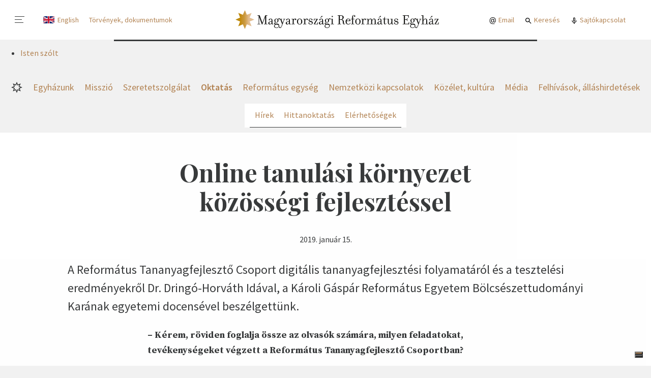

--- FILE ---
content_type: image/svg+xml
request_url: https://reformatus.hu/static/default/asset/img/ic/32/ic_instagram_black.svg
body_size: 3128
content:
<svg width="32" height="32" viewBox="0 0 32 32" fill="none" xmlns="http://www.w3.org/2000/svg">
<path fill-rule="evenodd" clip-rule="evenodd" d="M16 0C7.16344 0 0 7.16344 0 16C0 24.8366 7.16344 32 16 32C24.8366 32 32 24.8366 32 16C32 7.16344 24.8366 0 16 0ZM12.4822 7.51822C13.3924 7.4768 13.6833 7.46667 16.0008 7.46667H15.9981C18.3164 7.46667 18.6062 7.4768 19.5164 7.51822C20.4248 7.55982 21.0453 7.70365 21.5893 7.91467C22.1511 8.13245 22.6258 8.42401 23.1004 8.89868C23.5751 9.373 23.8667 9.84909 24.0853 10.4103C24.2951 10.9529 24.4391 11.573 24.4818 12.4815C24.5227 13.3917 24.5333 13.6826 24.5333 16.0001C24.5333 18.3176 24.5227 18.6078 24.4818 19.518C24.4391 20.4261 24.2951 21.0464 24.0853 21.5891C23.8667 22.1502 23.5751 22.6263 23.1004 23.1006C22.6263 23.5753 22.1509 23.8675 21.5898 24.0855C21.0469 24.2965 20.4261 24.4404 19.5176 24.482C18.6074 24.5234 18.3174 24.5335 15.9997 24.5335C13.6824 24.5335 13.3917 24.5234 12.4815 24.482C11.5732 24.4404 10.9529 24.2965 10.41 24.0855C9.84909 23.8675 9.373 23.5753 8.89886 23.1006C8.42437 22.6263 8.13281 22.1502 7.91467 21.5889C7.70382 21.0464 7.56 20.4263 7.51822 19.5178C7.47698 18.6076 7.46667 18.3176 7.46667 16.0001C7.46667 13.6826 7.47733 13.3915 7.51804 12.4813C7.55893 11.5732 7.70294 10.9529 7.91449 10.4102C8.13316 9.84909 8.42472 9.373 8.89939 8.89868C9.37371 8.42419 9.8498 8.13263 10.4111 7.91467C10.9536 7.70365 11.5737 7.55982 12.4822 7.51822ZM15.2301 9.00213C15.3788 9.0019 15.5387 9.00197 15.7112 9.00205L15.9956 9.00213C18.2741 9.00213 18.5441 9.01031 19.4438 9.0512C20.2759 9.08925 20.7274 9.22827 21.0282 9.34507C21.4264 9.49974 21.7104 9.68463 22.0088 9.9833C22.3075 10.282 22.4924 10.5664 22.6474 10.9646C22.7642 11.2651 22.9034 11.7167 22.9413 12.5487C22.9822 13.4482 22.9911 13.7184 22.9911 15.9958C22.9911 18.2732 22.9822 18.5434 22.9413 19.443C22.9033 20.275 22.7642 20.7265 22.6474 21.027C22.4928 21.4252 22.3075 21.7088 22.0088 22.0072C21.7102 22.3059 21.4266 22.4908 21.0282 22.6455C20.7278 22.7628 20.2759 22.9015 19.4438 22.9395C18.5443 22.9804 18.2741 22.9893 15.9956 22.9893C13.717 22.9893 13.447 22.9804 12.5474 22.9395C11.7154 22.9011 11.2638 22.7621 10.9629 22.6453C10.5646 22.4906 10.2802 22.3057 9.98152 22.0071C9.68285 21.7084 9.49796 21.4247 9.34294 21.0263C9.22614 20.7258 9.08693 20.2743 9.04907 19.4422C9.00818 18.5427 9 18.2725 9 15.9937C9 13.7149 9.00818 13.4461 9.04907 12.5465C9.08711 11.7145 9.22614 11.263 9.34294 10.9622C9.49761 10.5639 9.68285 10.2795 9.98152 9.98081C10.2802 9.68214 10.5646 9.49725 10.9629 9.34223C11.2637 9.22489 11.7154 9.08622 12.5474 9.048C13.3346 9.01244 13.6397 9.00178 15.2301 9V9.00213ZM19.5267 11.4427C19.5267 10.8772 19.9854 10.419 20.5507 10.419V10.4187C21.116 10.4187 21.5747 10.8774 21.5747 11.4427C21.5747 12.008 21.116 12.4667 20.5507 12.4667C19.9854 12.4667 19.5267 12.008 19.5267 11.4427ZM15.9955 11.6155C13.5754 11.6156 11.6134 13.5777 11.6134 15.9978C11.6134 18.4179 13.5755 20.3791 15.9956 20.3791C18.4157 20.3791 20.3772 18.4179 20.3772 15.9978C20.3772 13.5776 18.4156 11.6155 15.9955 11.6155ZM18.6889 15.8445C18.6889 14.2734 17.4153 13 15.8445 13C14.2734 13 13 14.2734 13 15.8445C13 17.4153 14.2734 18.6889 15.8445 18.6889C17.4153 18.6889 18.6889 17.4153 18.6889 15.8445Z" fill="black"/>
</svg>


--- FILE ---
content_type: application/javascript
request_url: https://reformatus.hu/static/default/dist/module/responsive-image.js
body_size: 2340
content:
const ResponsiveImage=(()=>{const t="[data-ri]",e="[data-ri-img]",s="riSrc",i="riSrcset",n=document.querySelectorAll(t);return class{constructor(t){window.DEBUG&&console.log("CLIENT: ResponsiveImage init."),this.instances=[],this.addInstances(t||n)}_addNodesToInstances(t){return this.node=t,!!this.node&&(this.node.length||0===this.node.length?this.node=[].slice.call(this.node):this.node=[this.node],!!this.node.length&&(this.instances=this.instances.concat(this.node),this.node))}addInstances(t){return this._addNodesToInstances(t),this.setImages(this.node),this.node}setImages(t){for(let e of t)this.setResponsivity(e),this.setFocus(e),e.dataset.ri="1"}setResponsivity(t){let i,n=this,a=t.querySelector(e),o=new Image;a&&a.dataset[s]&&(this.processScrSet(a).forEach((function(e){t.offsetWidth>=e[1]&&(i=e[0])})),o.onload=function(){a.style.backgroundImage="url("+n.secureURL(i)+")"},o.src=n.secureURL(i))}setFocus(t){let s,i,n,a,o,r,c,d,h=this,l=t.querySelector(e),u=new Image;return!!l&&("original"===t.dataset.riRatio&&h.setOriginalRatio(l),s=t.clientWidth/t.clientHeight,!!(l.dataset.riSrc&&t.dataset.riFocusX&&t.dataset.riFocusY)&&(u.src=l.dataset.riSrc,void u.addEventListener("load",(function(){i=u.width/u.height,n=s<=i,n&&t.dataset.riFocusX?(a=t.clientHeight*i,r=a-t.clientWidth,c=a/2-a*parseFloat(t.dataset.riFocusX.replace(",",".")),d=50-c/r*100,d=d<0?0:d,d=100<d?100:d,l.style.backgroundPosition=d+"% 50%"):t.dataset.riFocusY&&(o=t.clientWidth/i,r=o-t.clientHeight,c=o/2-o*parseFloat(t.dataset.riFocusY.replace(",",".")),d=50-c/r*100,d=d<0?0:d,d=100<d?100:d,l.style.backgroundPosition="50% "+d+"%")}))))}event(){let t=this;t.watchResizeEnd((function(){t.setImages(t.instances)}))}watchResizeEnd(t,e){let s,i=e||400;window.addEventListener("resize",(function(){clearTimeout(s),s=setTimeout((function(){t()}),i)}))}secureURL(t){return[[/'/g,"%27"],[/,/g,"%2C"],[/ /g,"%20"],[/\(/g,"%28"],[/\)/g,"%29"],[/Ú/g,"%C3%9A"]].forEach((function(e){t.replace(e[0],e[1])})),t}processScrSet(t){let e=[];return e.push([t.dataset[s],0]),t.dataset[i]&&t.dataset[i].split(",").forEach((function(t){e.push(t.trim().replace(/\s+/g," ").split(" "))})),e.forEach((function(t,e){t[1]=Number(t[1].toString().toLowerCase().replace("w",""))})),e}setOriginalRatio(t){if(t.dataset.riSrc){let e=new Image;e.addEventListener("load",(function(){t.style.paddingBottom=Math.round(this.height/this.width*100)+"%"})),e.src=t.dataset.riSrc}}}})();export default ResponsiveImage;

--- FILE ---
content_type: image/svg+xml
request_url: https://reformatus.hu/static/default/asset/img/ic/24/mic.svg
body_size: 399
content:
<svg width="24" height="24" viewBox="0 0 24 24" fill="none" xmlns="http://www.w3.org/2000/svg">
<path d="M12 14C13.66 14 14.99 12.66 14.99 11L15 5C15 3.34 13.66 2 12 2C10.34 2 9 3.34 9 5V11C9 12.66 10.34 14 12 14ZM10.8 4.9C10.8 4.24 11.34 3.7 12 3.7C12.66 3.7 13.2 4.24 13.2 4.9L13.19 11.1C13.19 11.76 12.66 12.3 12 12.3C11.34 12.3 10.8 11.76 10.8 11.1V4.9ZM17.3 11C17.3 14 14.76 16.1 12 16.1C9.24 16.1 6.7 14 6.7 11H5C5 14.41 7.72 17.23 11 17.72V21H13V17.72C16.28 17.24 19 14.42 19 11H17.3Z" fill="black"/>
</svg>


--- FILE ---
content_type: application/javascript
request_url: https://reformatus.hu/static/default/dist/module/carusel-gallery.js
body_size: 5637
content:
const CaruselGallery=(()=>{const t={duration:500,denyWindowScroll:!0,allowCloseOnEsc:!0,allowArrowKeys:!0,openOnNodeClick:!1,caption:!0,modalAnimDuration:200,lightboxMode:!1,ignoreElementsWithoutRel:!0},e=".cg__list",i=".cg__media",s=".cg__img",o=".cg__imgbg",n=".cg__caption",l=".cg__prev",r=".cg__next",a=".cg__close",c="display",d="visible",h="cg_noscroll",g="cg__img--taller",m="cg__lightbox",p='<section class="cg"><div class="cg__dialog"><div class="cg__list"></div><a href="#" class="cg__prev"></a><a href="#" class="cg__next"></a><a href="#" class="cg__close"></a></div></section>',u='<figure class="cg__item"><div class="cg__media"><div class="cg__imgbg"></div><img class="cg__img" src="" alt=""></div><figcaption class="cg__caption"></figcaption></figure>';class y{constructor(e,i=t){if(window.DEBUG&&console.log("CLIENT: CaruselGallery init."),this.option=Object.assign({},t,i),this.body=document.querySelector("body"),this.eventListeners={resizeEnd:new CustomEvent("resizeend")},"[object NodeList]"===Object.prototype.toString.call(e)&&e.length){Object.entries(this.splitNodeGroups(e)).forEach(t=>{new y(this.getNodesListAsArray(t[1]),Object.assign({},i,{openOnNodeClick:!0}))})}"[object Array]"===Object.prototype.toString.call(e)&&e.length&&(this.list=e,this.option.openOnNodeClick&&this.setNodeEvents())}splitNodeGroups(t){let e={};return[].forEach.call(t,(t,i)=>{if(this.option.lightboxMode)console.log("Lightbox mode"),e[i]=[t];else if(t.getAttribute("rel")){let i=t.getAttribute("rel");e.hasOwnProperty(i)||(e[i]=[]),e[i].push(t)}else this.option.ignoreElementsWithoutRel||(e[i]=[t])}),e}setNodeEvents(){this.list.forEach(t=>{t.node.addEventListener("click",e=>{e.preventDefault(),this.open(this.list,t.id)})})}setImageRatio(t){return new Promise(e=>{let i=new Image;i.addEventListener("load",s=>{let o=t.parentNode.offsetHeight/t.parentNode.offsetWidth<i.height/i.width;o?t.parentNode.classList.add(g):t.parentNode.classList.remove(g),e(o)}),i.src=t.src})}generateModal(t,a){let c=document.createElement("div");c.innerHTML=p,this.modal=c.firstElementChild,this.prevBtn=this.modal.querySelector(l),this.nextBtn=this.modal.querySelector(r),this.list.length<=1&&(this.prevBtn.style.display="none",this.nextBtn.style.display="none"),this.option.lightboxMode&&this.modal.classList.add(m),this.cgList=this.modal.querySelector(e),this.list.forEach(t=>{let e=document.createElement("div");e.innerHTML=u;let l=e.firstElementChild,r=(l.querySelector(i),l.querySelector(o)),a=l.querySelector(s),c=l.querySelector(n);r.style.backgroundImage=`url('${t.src}')`,a.src=t.src,this.setImageRatio(a).then(t=>{}),t.caption&&this.option.caption?c.innerHTML=t.caption:c.parentNode.removeChild(c),this.cgList.appendChild(l)}),0<a&&this.goTo(a)}open(t=this.list,e=0){this.generateModal(t,e),this.body.appendChild(this.modal),this.event(),this.modal.classList.add(c),requestAnimationFrame(()=>{this.modal.classList.add(d)}),setTimeout(()=>{this.option.denyWindowScroll&&document.querySelector("html").classList.add(h)},this.option.modalAnimDuration)}close(){this.option.allowCloseOnEsc&&window.removeEventListener("keydown",this.eventListeners.keyEsc),this.option.allowArrowKeys&&window.removeEventListener("keydown",this.eventListeners.arrowKeys),this.option.denyWindowScroll&&document.querySelector("html").classList.remove(h),this.modal.classList.remove(d),setTimeout(()=>{this.modal.classList.remove(c),this.body.removeChild(this.modal)},this.option.modalAnimDuration)}event(){let t;this.modal.querySelector(a).addEventListener("click",this.eventListeners.closeClick=t=>{t.preventDefault(),this.close()}),this.option.allowCloseOnEsc&&window.addEventListener("keydown",this.eventListeners.keyEsc=t=>{let e=t.key||t.keyCode;"Escape"!==e&&"Esc"!==e&&27!==e||this.close()}),this.option.allowArrowKeys&&window.addEventListener("keydown",this.eventListeners.arrowKeys=t=>{let e=t.key||t.keyCode;"ArrowLeft"!==e&&37!==e||this.prev(),"ArrowRight"!==e&&39!==e||this.next()}),window.addEventListener("resize",()=>{clearTimeout(t),t=setTimeout(window.dispatchEvent(this.eventListeners.resizeEnd),400)}),window.addEventListener("resizeend",()=>{[].forEach.call(this.cgList.querySelectorAll(s),t=>{this.setImageRatio(t)})},!1),this.prevBtn.addEventListener("click",t=>{t.preventDefault(),this.prev()}),this.nextBtn.addEventListener("click",t=>{t.preventDefault(),this.next()})}goTo(t){if(0<t)for(let e=0;e<t;e++)this.cgList.appendChild(this.cgList.firstElementChild)}prev(){if(this.list.length<=1)return;let t=this.cgList.firstElementChild,e=this.cgList.lastElementChild;this.cgList.insertBefore(e,t);let i=t.getBoundingClientRect().left-e.getBoundingClientRect().left;e.style.marginLeft=`-${i}px`,window.requestAnimationFrame(()=>{e.style.transition=`margin-left ${this.option.duration}ms`,e.style.marginLeft="0",setTimeout(()=>{e.style.transition="none"},this.option.duration)})}next(){if(this.list.length<=1)return;let t=this.cgList.firstElementChild,e=this.cgList.firstElementChild.nextElementSibling.getBoundingClientRect().left-t.getBoundingClientRect().left;t.style.transition=`margin-left ${this.option.duration}ms`,t.style.marginLeft=`-${e}px`,setTimeout(()=>{t.style.opacity="0",this.cgList.appendChild(this.cgList.firstElementChild),t.style.transition=`opacity ${this.option.duration}ms`,t.style.marginLeft="",window.requestAnimationFrame(()=>{t.style.opacity="1",setTimeout(()=>{t.style.transition="none"},this.option.duration)})},this.option.duration)}getNodesListAsArray(t){let e=[];return[].forEach.call(t,(t,i)=>{let s={id:i,node:t};t.dataset.cgSrc?s.src=t.dataset.cgSrc:t.src&&(s.src=t.src),t.dataset.cgCaption&&(s.caption=t.dataset.cgCaption),t.getAttribute("rel")&&(s.rel=t.getAttribute("rel")),e.push(s)}),e}}return y})();export default CaruselGallery;

--- FILE ---
content_type: application/javascript
request_url: https://reformatus.hu/static/default/dist/module/google-maps.js
body_size: 3842
content:
import Ajax from"../utility/ajax.js";import getScript from"../utility/get-script.js";import deepmerge from"../utility/deepmerge.js";const GoogleMaps=(()=>{const e={map:{center:{lat:47.14,lng:19.5},zoom:3,scrollwheel:!1,zoomControl:!0,disableDefaultUI:!0},marker:{position:null,map:null,optimized:!1},style:null,showOneInfoWindow:!0,autoZoom:!0};return class{constructor(t,o,i={}){window.DEBUG&&console.log("CLIENT: GoogleMaps init."),this.mapNode=t,this.apiKey=o,this.option=deepmerge({},deepmerge(e,i)),this.promise=[],this.markers=[],this.infoWindows=[],this.init().then(this.setMap.bind(this)).then(this.setStyle.bind(this))}ready(){return new Promise(e=>{Promise.all([this.promise.init,this.promise.setMap]).then(()=>e())})}init(){return this.promise.init=new Promise((e,t)=>{this.apiKey||t("Client: There is no API key added.");let o="https://maps.googleapis.com/maps/api/js?key="+this.apiKey;getScript(o,"google-maps-api").then(()=>{e()}).catch(e=>{console.log("Client: Request timeout"),t()})})}setMap(){let e=this;return this.promise.setMap=new Promise(t=>{e.map=new google.maps.Map(this.mapNode,this.option.map),e.bounds=new google.maps.LatLngBounds,t()}),this.promise.setMap}setStyle(e=this.option.style){return new Promise(t=>{e||t(),new Promise(t=>{e instanceof Array&&t(e),"[object String]"===Object.prototype.toString.call(e)&&Ajax.get(e,{}).then(e=>{t(JSON.parse(e))})}).then(e=>{let t=new google.maps.StyledMapType(e,{name:"Custom Style"});this.map.mapTypes.set("custom_style",t),this.map.setMapTypeId("custom_style")})})}addMarker(){let t;if(0===arguments.length)return!1;"lat"in arguments[0]&&"lng"in arguments[0]&&(t=Object.assign({},e.marker),t.position=arguments[0]),"position"in arguments[0]&&"object"==typeof arguments[0].position&&(t=Object.assign({},e.marker,arguments[0])),t.map=this.map,(t.icon||0).url&&this.setIconParameters(t.icon);let o=new google.maps.Marker(t);return this.markers.push(o),this.bounds.extend(o.getPosition()),o}setIconParameters(e){"scaledSize"in e&&"[object Array]"===Object.prototype.toString.call(e.scaledSize)&&(e.scaledSize=new google.maps.Size(...e.scaledSize)),"size"in e&&"[object Array]"===Object.prototype.toString.call(e.size)&&(e.size=new google.maps.Size(...e.size)),"origin"in e&&"[object Array]"===Object.prototype.toString.call(e.origin)&&(e.origin=new google.maps.Point(...e.origin)),"anchor"in e&&"[object Array]"===Object.prototype.toString.call(e.anchor)&&(e.anchor=new google.maps.Point(...e.anchor))}addMarkerWithTimeout(e,t=200){window.setTimeout(()=>{this.addMarker(e)},t)}drop(e=this.markers,t=200){this.clearMarkers();for(let o=0;o<e.length;o++)this.addMarkerWithTimeout(e[o],o*t)}showMarker(e){e.setMap(this.map)}clearMarker(e){e.setMap(null)}setMapOnAll(e=this.map,t=this.markers){for(let o=0;o<t.length;o++)t[o].setMap(e)}clearMarkers(e=this.markers){this.setMapOnAll(null,e)}showMarkers(e=this.markers){this.setMapOnAll(this.map,e)}deleteMarkers(){this.clearMarkers(),this.markers=[]}placeMarker(){this.map.addListener("click",(function(e){this.addMarker(e.latLng)}))}addInfoWindow(e){let t=new google.maps.InfoWindow({content:e});return this.infoWindows.push(t),t}openInfoWindow(e,t){e.open(this.map,t)}closeInfoWindow(e){e.close()}closeAllInfoWindows(){[].forEach.call(this.infoWindows,e=>e.close())}geocode(e){return this.promise.geocode=new Promise(t=>{(new google.maps.Geocoder).geocode({address:e},(function(e,o){"OK"===o?t(e[0].geometry.location):console.log("Geocode was not successful for the following reason: "+o)}))})}setCenter(e){this.map.setCenter(e)}fitBounds(){this.map.fitBounds(this.bounds)}addPoiByAddress(){}addPoi(e){this.poi=[],this.addMarker(),this.addInfowindow()}panTo(e){this.map.panTo(new google.maps.LatLng(e.lat,e.lng))}setZoom(e){this.map.setZoom(e)}setAnimation(e,t){e.setAnimation(google.maps.Animation.BOUNCE)}toggleAnimation(e,t){null!==e.getAnimation()?e.setAnimation(null):e.setAnimation(google.maps.Animation[t])}}})();export default GoogleMaps;